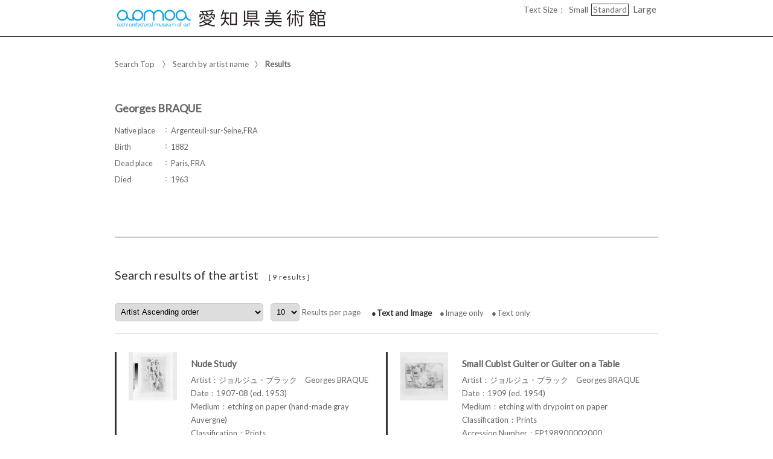

--- FILE ---
content_type: text/html;charset=utf-8
request_url: https://jmapps.ne.jp/apmoa2/sakka_det.html?list_count=10&person_id=209
body_size: 41911
content:

<!DOCTYPE html>
<html lang="en">
<head>
<meta charset="UTF-8" />
<meta name="keywords" content="The Collection,Aichi Prefectural Museum of Art" />

<meta name="description" content="he museum’s collection is particularly well endowed with international and domestic fine art from the 20th century. It contains significant works that are helpful in tracing the history of various art trends, ranging from works by artists such as Gustav Klimt, Pablo Picasso, Pierre Bonnard and Max Ernst who were active in the first half of the century, works by influential post-war artists such as American painter Morris Louis, and works by modern Japanese artists who assimilated Western art influences in their own unique ways to works by leading contemporary Japanese artists.

The Aichi Prefectural Museum of Art’s collection is further broadened and enriched by 1477 works donated by Fujii Tatsukichi (1881–1964), who played an important role in modernizing Japanese crafts, and the Fujii Tatsukichi research group, and some 3307 works donated by Kimura Teizo (1913–2003), a famous Nagoya art collector, and his family. As well, in 2014, the original video works produced by the Aichi Arts Center on the theme of “the body” were transferred to the Aichi Prefectural Museum of Art, which continues to produce new works (AAC Films).

The works in these collections are displayed on a rotational basis at collection exhibitions, which are timed to fit the schedules of special exhibitions.">

<meta name="referrer" content="origin"><meta name="viewport" content="width=device-width, initial-scale=1.0, minimum-scale=0.5, maximum-scale=4.0, user-scalable=yes">

<title>Georges BRAQUE ： Results | The Collection | Aichi Prefectural Museum of Art</title>

<link rel="stylesheet" type="text/css" media="all" href="ver_2/website00/css/common/func/import.css?v=1213a" />
<link rel="stylesheet" type="text/css" media="all" href="ver_2/website00/css/common/sakka_det.css?v=1213a" />

<link rel="stylesheet" type="text/css" media="all" href="ver_2/website00/css/design/SIM003BLA.css" />

<link rel=stylesheet type="text/css" href="./font-awesome-4.6.3/css/font-awesome.css" media="screen, print">
<link rel="stylesheet" href="https://use.fontawesome.com/releases/v5.4.1/css/all.css" integrity="sha384-5sAR7xN1Nv6T6+dT2mhtzEpVJvfS3NScPQTrOxhwjIuvcA67KV2R5Jz6kr4abQsz" crossorigin="anonymous">
<link href="https://fonts.googleapis.com/css?family=Lato:300,400" rel="stylesheet">

<!--[if lt IE 9]>
<link rel="stylesheet" type="text/css" media="all" href="ver_2/website00/css/common/func/old_ie.css" />
<script type="text/javascript" src="ver_2/website00/js/html5.js"></script>
<![endif]-->

<script type="text/javascript" src="ver_2/website00/js/jquery/jquery.js"></script>
<script type="text/javascript" src="ver_2/website00/js/common.js?v=106f"></script>

<script type="text/javascript" src="ver_2/website00/js/jquery/jquery.leanModal.min.js"></script>

<script type="text/javascript" src="ver_2/website00/js/jquery/ofi.min.js"></script>



<style type="text/css">
<!--

-->
</style>

<style type="text/css">
<!--
body.FOR001 #areaContents,
html:not(.FOR001) {
}
body.FOR001 #areaContents,
html:not(.FOR001) {
	background-repeat: no-repeat;
	background-position:center center;
	background-repeat:repeat;
	
}


/* 画像クロップ */

ul.type-pict li dl img {

}
ul.type-mix li img {
}

canvas#model_canvas,
iframe#videoYoutubeIframe,
#blockPhoto img#pict,
#blockPhoto img#bookpict{
/* 初期値 幅:360px×高:300px はdet.css で定義 */
	
}


#blockPhoto {

}

canvas#model_canvas,
#blockPhoto img#pict,
#blockPhoto img#bookpict{
	object-fit:contain;
  	font-family: 'object-fit: contain;'
}



-->
</style>


<script type="text/javascript" src="ver_2/website00/js/jquery/jquery.nailthumb.1.1.min.js"></script>

<script type="text/javascript">
 	var defaultValue = "";
	var isCrop = "";
	var isResponsive = "0";
	var listType = "LLA";
	var themeId = "SIM003";
</script>

<script type="text/javascript">
<!--
function sw_page(p) {
	document.search.page.value = p;
	document.search.submit();
}

function quick_sort(item) {
	// #991
	var sort_type = 'asc';
	var sort_field = 'f3';
	var direction = 'asc';
	if (sort_field == item && sort_type == 'asc') direction = 'desc';
	$('#listResultNaviCategory').val(item);
	document.search.sort_type.value = direction;
	document.search.submit();
}

function locate_by_order() {
	if ($('#listResultNaviCategory').val() == '') return;

    var asc_or_desc = "asc";
    if ($('#listResultNaviCategory option:selected').hasClass("desc")) {
        asc_or_desc = "desc";
    }

	document.search.sort_type.value = asc_or_desc;
	document.search.submit();
}

function change_list_count() {
	document.search.submit();
}

function locate_by_list(list_type) {
	document.search.list_type.value = list_type;
	document.search.btn_list_type.value = "yes";
	document.search.submit();
}
function popup_pict_view(data_id, shiryo_data_id) {
	window.open("pictview.html?data_id="+data_id+"&shiryo_data_id="+shiryo_data_id, "_blank", "width=700px,height=500px");
}

-->
</script>

<script type="text/javascript">
$(function(){
	var win_w = $(window).width();
	$(".menu").click(function() {
        window.location.href = "./det.html?data_id=" + $(this).find("input[type=hidden]").val();
    });	
	
	//作家データBOX 高さを揃える
	var leftH = $("#blockData div.bg-tbl").outerHeight();
	var rightH = $("#kaisetsu").outerHeight();
	var h3H = $("#blockData h3").outerHeight({margin: true});
	
	if (themeId == "FOR001") {
		leftH = leftH + h3H+2;
	}
	if (leftH > rightH) {
		if (themeId == "CLE001") {
		leftH = leftH + 2;
		}
			
		$('#kaisetsu').css('height',(leftH-20-2)+'px');
	} else {
		if(themeId != "FOR001") {
			$('#blockData div.bg-tbl').css('height',rightH+'px');
		} else {
			$('#blockData').css('height',rightH+'px');
		}
	}
});

</script>

<script type="text/javascript">
$(document).ready(function(){
    $('.accordion_head').click(function() {
        $(this).next().slideToggle();
		$(this).toggleClass("open");
    }).next().hide();
});
</script>


<meta property="og:locale" content="ja_JP">


<meta property="og:site_name" content="Aichi Prefectural Museum of Art - The Collection">
<meta property="og:title" content="Georges BRAQUE ： Results | The Collection | Aichi Prefectural Museum of Art">
<meta property="og:url" content="https://jmapps.ne.jp/apmoa2/sakka_det.html?person_id=209">

<meta property="og:type" content="article">

<meta property="og:description" content="he museum’s collection is particularly well endowed with international and domestic fine art from the 20th century. It contains significant works that are helpful in tracing the history of various art trends, ranging from works by artists such as Gustav Klimt, Pablo Picasso, Pierre Bonnard and Max Ernst who were active in the first half of the century, works by influential post-war artists such as American painter Morris Louis, and works by modern Japanese artists who assimilated Western art influences in their own unique ways to works by leading contemporary Japanese artists.

The Aichi Prefectural Museum of Art’s collection is further broadened and enriched by 1477 works donated by Fujii Tatsukichi (1881–1964), who played an important role in modernizing Japanese crafts, and the Fujii Tatsukichi research group, and some 3307 works donated by Kimura Teizo (1913–2003), a famous Nagoya art collector, and his family. As well, in 2014, the original video works produced by the Aichi Arts Center on the theme of “the body” were transferred to the Aichi Prefectural Museum of Art, which continues to produce new works (AAC Films).

The works in these collections are displayed on a rotational basis at collection exhibitions, which are timed to fit the schedules of special exhibitions.">

<meta property="og:image" content="">
<meta name="twitter:card" content="summary_large_image">

<!-- Google tag (gtag.js) -->
<script async src="https://www.googletagmanager.com/gtag/js?id=G-QBGLCZLCDF"></script>
<script>
  window.dataLayer = window.dataLayer || [];
  function gtag(){dataLayer.push(arguments);}
  gtag('js', new Date());

  gtag('config', 'G-QBGLCZLCDF');
</script>

</head>

<body id="sakka_det" class="SIM003 SIM003BLA en">


<script type="text/javascript">

  var _gaq = _gaq || [];
  _gaq.push(['_setAccount', 'UA-125946782-5']);
  _gaq.push(['_trackPageview']);

  (function() {
    var ga = document.createElement('script'); ga.type = 'text/javascript'; ga.async = true;
    ga.src = ('https:' == document.location.protocol ? 'https://ssl' : 'http://www') + '.google-analytics.com/ga.js';
    var s = document.getElementsByTagName('script')[0]; s.parentNode.insertBefore(ga, s);
  })();

</script>


<div id="fb-root"></div>
<script async defer crossorigin="anonymous" src="https://connect.facebook.net/ja_JP/sdk.js#xfbml=1&version=v10.0" nonce="KxsccTui"></script>



<div id="wrapperAll" class="LLA">
    
	  

	<header id="header">
		<hgroup id="headerTop">
			<h1 id="siteId"><a href="./index.html" target="_self" rel="noopener noreferrer"><img src="./opt_img/5899/header_image2.png" alt="Aichi Prefectural Museum of Art　The Collection" /></a></h1>
			<h2 id="siteOutline" class="clearTxt">Aichi Prefectural Museum of Art</h2>
		</hgroup>
        
		


    
    
	



<script type="text/javascript">
<!--
	$(function(){
	    $('a[rel*=popup_optional_contents1]').leanModal({closeButton: ".modal_close" });
	});
-->
</script>

<div id="popup_optional_contents1" class="popup_optional_contents">
	<div id="wrap">
        <div id="popup-header">
            <h2></h2>
            <a class="modal_close" id="modal_close" href="#" onclick="javascript:clear_selected_bunrui()"></a>
        </div><!--/#popup-header -->
        <div id="popup-body">
			<p><br>
<br>
<br>
<br>
<span style="color:rgb(0, 160, 233)"><b>1．Public domain images on the Aichi Prefectural Museum of Art collection search</b></span></p>

<p><br>
　Digital images labeled as "Public Domain" or "CC0" on the Aichi Prefectural Museum of Art collection search service may be freely downloaded, reproduced, and redistributed without permission from the museum. This includes all uses for profit or not-for-profit, including posting in publications or online, projecting during lectures and the like, broadcasting during television programs, or printing on commercial items. Please note, however, the museum’s following four requests pertaining to the use of images in the public domain.<br>
<br>
 </p>
1. Indicate the owner of the collection<br>
Please indicate the Aichi Prefectural Museum of Art as the owner of the collection. For pieces that are part of the Kimura Teizo Collection, credit “Aichi Prefectural Museum of Art (Kimura Teizo Collection)”, and for pieces from the Fujii Tatsukichi Collection, credit “Aichi Prefectural Museum of Art (Fujii Tatsukichi Collection)”.<br>
<br>
2. Indicate any cropping or modifications<br>
If you used a cropped version of the image, indicate that it is partial image. If you make any other modifications, please indicate that as well.<br>
<br>
3. Get permission from third-party copyright holders<br>
Even images that are marked as "Public Domain" or "CC0" may be copyrighted by a third party or subject to other rights. It is your sole responsibility as the user of these images to secure permission from any copyright holders. The museum will bear no responsibility for any violations resulting from image user actions.<br>
<br>
4. Use of high-resolution images<br>
If you would like to use high-resolution images then please contact Image usage representative.
<p><br>
<span style="color:rgb(0, 160, 233)"><b>2．Request non–public domain images</b></span></p>

<p><br>
　Those who wish to use the types of images listed in (1)–(2) below must fill out a Image Usage Request after reviewing the Guidelines on the Use of Images and send it via email to our image usage representative (contact information provided below. For further information, please see "<a href="https://www-art.aac.pref.aichi.jp/en/collection/image-licensing.html" target="_blank"><span style="color:rgb(0, 160, 233)">Image licensing</span></a>").<br>
<br>
<br>
(1). Images NOT labeled as "Public Domain" or "CC0" on the Aichi Prefectural Museum of Art collection search<br>
*This includes images that are within the term of copyright protection and for which permission to transmit to the public has been obtained from the copyright owner, as well as images within the extent considered to be necessary (32,400 pixels or less) in the Article 47 of the Copyright Act.</p>
(2). Images not publicly available via the Aichi Prefectural Museum of Art collection search

<p> </p>

<p><span style="color:rgb(0, 160, 233)"><b>3．Request regarding deliverables</b></span></p>

<p><br>
　We ask that you provide the museum with a copy of any deliverables (e.g. printed materials) created using images from our collection so that we can keep them for reference. Please send them to our image usage representative (contact information provided below).</p>

<p><br>
Image usage representative, Aichi Prefectural Museum of Art<br>
1-13-2 Higashisakura, Higashi-ku, Nagoya, Aichi<br>
461-8525<br>
apma-webmaster@aac.pref.aichi.jp<br>
<br>
<br>
<br>
 </p>
        </div>
    </div>
</div><!--/#modal_message -->

		<div class="wrapper">
<script type="text/javascript" src="ver_2/website00/js/jquery.cookie.js"></script>
<script type="text/javascript">
var fsdcl = 0;
$(function(){
	fsdcl = new FontSizeDeclaration();
	fsdcl.init();
		
	$("#wrapperAll").addClass("fontsize-btn-yes");
});
var FontSizeDeclaration = function() {
	this.here = $('body').attr('id');
	this.size = {
		"small"    :"90%",
		"standard" :"100%",
		"large"    :"120%"
		//"large"    :"110%"
	};

	this.init = function() {
		var size = $.cookie('fontSize');
		if (!size || size=='undefined') size = 'standard';
		this.swap(size);
	}

	this.swap = function(size) {
		$('#areaContents').css('font-size', this.size[size]);
		
		switch(this.here) {
			case 'index' :
				$('#menuSearch ul li a span').css('font-size', this.size[size]);
				$('#menuSearch ul li h3').css('font-size', this.size[size]);
				break;
			case 'sakka_list' :
				$('#menuSearch ul li a span').css('font-size', this.size[size]);
				$('#menuSearch ul li h3').css('font-size', this.size[size]);
				$('#pageLink ul li a').css('font-size', this.size[size]);
				break;
			default:
				break;
		}
		this.swapBorder(size);
		$.cookie("fontSize", size, {expires:1});
	};

	this.swapBorder = function(size) {
		$("#fsdcl_small").css("border-width", "0px");
		$("#fsdcl_standard").css("border-width", "0px");
		$("#fsdcl_large").css("border-width", "0px");
		$("#fsdcl_"+size).css("border-width", "1px");
		/*$("#fsdcl_small").css("border", "none");
		$("#fsdcl_standard").css("border", "none");
		$("#fsdcl_large").css("border", "none");
		$("#fsdcl_"+size).css("border", "1px solid #f0f");*/
	};
};
</script>

<dl id="blockFontSize"><dt>Text Size：</dt>
    <dd id="fsdcl_small"><a id="sw_fsdcl_small" href="javascript:void(0);" onclick="javascript:fsdcl.swap('small');">Small</a></dd>
    <dd id="fsdcl_standard"><a id="sw_fsdcl_standard" href="javascript:void(0);" onclick="javascript:fsdcl.swap('standard');">Standard</a></dd>
    <dd id="fsdcl_large" style=""><a id="sw_fsdcl_large" href="javascript:void(0);" onclick="javascript:fsdcl.swap('large');">Large</a></dd>
</dl>		</div><!-- /.wrapper-->
	</header>


<script type="text/javascript">
	var color = $('#headerTop p').css('color');
	$('#header_opt_contents_1').css('color', color);
	$('#header_opt_contents_2').css('color', color);
	$('#header_opt_anchor_1').css('color', color);
	$('#header_opt_anchor_2').css('color', color);
	$('#blockFontSize').css('color', color); //#990
	$('#fsdcl_small').css('color', color); //#990
	$('#fsdcl_standard').css('color', color); //#990
	$('#fsdcl_large').css('color', color); //#990	
</script>
    
	<div id="areaContents">
	<article class="wrapper-contents">
        
		<form action="./sakka_det.html" method="get" name="search">
			
												<input type="hidden" id="is_pub_mode" name="is_pub_mode" value="1" />
												<input type="hidden" id="museum_sub_domain" name="museum_sub_domain" value="apmoa2" />
																		<input type="hidden" id="person_id" name="person_id" value="209" />
						<input type="hidden" id="hlvl" name="hlvl" value="1" />
			<input type="hidden" id="bunrui" name="bunrui" value="0" />

						<input type="hidden" id="uni_museum" name="uni_museum" value="" />
						
						<input type="hidden" id="keywords" name="keywords" value="" />
			<input type="hidden" id="search_type" name="search_type" value="keyword" />
			<input type="hidden" id="sort_type" name="sort_type" value="asc" />
			<input type="hidden" id="page" name="page" value="1" />
			<input type="hidden" id="list_type" name="list_type" value="LLA" />
			<input type="hidden" id="btn_list_type" name="btn_list_type" value="yes" />            
			<input type="hidden" id="list_count" name="list_count" value="10" />
			<input type="hidden" id="person_id" name="person_id" value="209" />

            <section id="blockUpper">
        		
				


<nav id="panList">
	<ul>
    	<li><a href="./index.html" id="panListHome"><i class="fa fa-home"></i>Search Top</a></li>
	        <li><a href="./sakka_list.html">Search by artist name</a><strong>Results</strong></li>
    
        </ul>
</nav><!--/panList -->
                
								

<script type="text/javascript">
<!--
	$(function(){
		$("#wrapperAll").addClass("share-btn-yes");
	});
-->
</script>

<ul class="block-share-btn">

    <!-- ツイッター -->
    <li>
    	<a href="https://twitter.com/share" class="twitter-share-button" data-lang="ja">ツイート</a> <script>!function(d,s,id){var js,fjs=d.getElementsByTagName(s)[0],p=/^http:/.test(d.location)?'http':'https';if(!d.getElementById(id)){js=d.createElement(s);js.id=id;js.src=p+'://platform.twitter.com/widgets.js';fjs.parentNode.insertBefore(js,fjs);}}(document, 'script', 'twitter-wjs');</script>
    </li>
    
    <!-- facebook -->
    <li>
		<div class="fb-share-button" data-href="https://jmapps.ne.jp/apmoa2/sakka_det.html?person_id=209" data-layout="button" data-size="small"><a target="_blank" href="https://jmapps.ne.jp/apmoa2/sakka_det.html?person_id=209" class="fb-xfbml-parse-ignore">シェア</a></div>
	</li>
    
</ul><!--/block-share-btn -->
				                <section id="blockData">
                	<h3>Georges BRAQUE</h3>
					
								                    <div class="bg-tbl">
                    	<table>
                    
<tr>
	<th>Native place</th><td>Argenteuil-sur-Seine,FRA</td>
</tr>
<tr class="even">
	<th>Birth</th><td>1882</td>
</tr>
<tr>
	<th>Dead place</th><td>Paris, FRA</td>
</tr>
<tr class="even">
	<th>Died</th><td>1963</td>
</tr>
                		</table>
                    </div><!--/bg-tbl-->
                    
					                    
                    <script type="text/javascript">
					<!--
						$(function(){
							$("#blockData").addClass("no-kaisetsu");
						});
					-->
					</script>                    
														
                </section><!-- /blockData -->
            </section><!--/blockUpper -->
                
            <section id="blockMid">
				                <h1 class="strong"><span>Search results of the artist</span><span id="hitCnt">［9 results］</h1>
				                
                <article id="blockOption">
                
                                            
                        <div class="wrapper">
       
                            <div id="blockSort">
                                <!--並べ替え -->
								<label for="listResultNaviCategory">Sort By</label>
                                <select name="sort_field" id="listResultNaviCategory" onchange="locate_by_order();">
                                    <option value=""><span class="default">Sort By</span>&nbsp;</option>
                                    <option value="title" class="asc"  ><span class="default">タイトル(英) Ascending order</span>&nbsp;</option>
                                    <option value="title" class="desc" ><span                >タイトル(英) Descending order</span>&nbsp;</option>
                                                                    <option value="f3" class="asc"  selected>Artist Ascending order&nbsp;</option>
                                    <option value="f3" class="desc" >Artist Descending order&nbsp;</option>
                                                                    <option value="f6" class="asc"  >Date Ascending order&nbsp;</option>
                                    <option value="f6" class="desc" >Date Descending order&nbsp;</option>
                                                                    <option value="f5" class="asc"  >Medium Ascending order&nbsp;</option>
                                    <option value="f5" class="desc" >Medium Descending order&nbsp;</option>
                                                                    <option value="f8" class="asc"  >Classification Ascending order&nbsp;</option>
                                    <option value="f8" class="desc" >Classification Descending order&nbsp;</option>
                                                                    <option value="f9" class="asc"  >Collections Ascending order&nbsp;</option>
                                    <option value="f9" class="desc" >Collections Descending order&nbsp;</option>
                                                                    <option value="f1" class="asc"  >Accession Number Ascending order&nbsp;</option>
                                    <option value="f1" class="desc" >Accession Number Descending order&nbsp;</option>
                                                                </select>
                            </div><!--/blockSort -->
                      
                                              
                        
                            <p id="changeCnt">
								<label for="list_count"></label>
                                <select id="list_count" name="list_count" onChange="change_list_count()">
                                                                                                    <option id="list_count5" value="5">5</option>
                                                                    <option id="list_count10" value="10" selected>10</option>
                                                                    <option id="list_count20" value="20">20</option>
                                                                    <option id="list_count50" value="50">50</option>
                                                                    <option id="list_count100" value="100">100</option>
                                                                </select>Results per page                            </p><!--/changeCnt -->
                                                    
                            <ul id="changeListType">
                                <li id="btnLLC" class="link-on"><a href="javascript:locate_by_list('LLC')">Text and Image</a></li>
                                <li id="btnLLG"><a href="javascript:locate_by_list('LLG')">Image only</a></li>
                                <li id="btnLLM"><a href="javascript:locate_by_list('LLM')">Text only</a></li>
                            </ul><!--/changeListType -->
                                                    
                            <nav id="navPager">
                                <!--ページめくりボタン -->
                                <ul>
                                                                    </ul>
                            </nav><!--/navPager -->
                         </div><!--/wrapper -->
    
                 </article><!--/blockOption -->
            </section><!--/blockMid -->
            		
			<section id="blockDoc">
            

    <div id="listResult">
    
	
<script type="text/javascript">
$(function(){
	var pict_w = 80;
	var pict_h = 80;
	

	var txt_w = $('ul.type-mix dl').width();	//テキストエリアサイズ
	listMix(pict_w, pict_h, txt_w);

	
});
</script>

						<ul class="type-mix">
                        

                            <li class="menu">

								<div class="container">
                                    <p>
										<img src="ver_2/website00/cmn_img/copy_guard.png" class="gurd-dmy-img" alt="" />
										<img src="./pict.html?pict_size=m&data_id=17930&dt=20240418_5" alt="image of『Nude Study』" oncontextmenu="return false" />
									</p>
                                    <dl>
                                        <dt><a href="./det.html?data_id=3945">Nude Study</a></dt>
                                        <dd>
                                            Artist：ジョルジュ・ブラック　Georges BRAQUE<br />                                            Date：1907-08 (ed. 1953)<br />                                            Medium：etching on paper (hand-made gray Auvergne)<br />                                            Classification：Prints<br />                                            Accession Number：FP198900001000<br />                                                                                </dd>
                                    </dl><input type="hidden" value="3945" />
                                </div>
                            </li>

                            <li class="menu">

								<div class="container">
                                    <p>
										<img src="ver_2/website00/cmn_img/copy_guard.png" class="gurd-dmy-img" alt="" />
										<img src="./pict.html?pict_size=m&data_id=17932&dt=20240418_5" alt="image of『Small Cubist Guiter or Guiter on a Table』" oncontextmenu="return false" />
									</p>
                                    <dl>
                                        <dt><a href="./det.html?data_id=3951">Small Cubist Guiter or Guiter on a Table</a></dt>
                                        <dd>
                                            Artist：ジョルジュ・ブラック　Georges BRAQUE<br />                                            Date：1909 (ed. 1954)<br />                                            Medium：etching with drypoint on paper<br />                                            Classification：Prints<br />                                            Accession Number：FP198900002000<br />                                                                                </dd>
                                    </dl><input type="hidden" value="3951" />
                                </div>
                            </li>

                            <li class="menu">

								<div class="container">
                                    <p>
										<img src="ver_2/website00/cmn_img/copy_guard.png" class="gurd-dmy-img" alt="" />
										<img src="./pict.html?pict_size=m&data_id=17933&dt=20240418_5" alt="image of『Pale Ale or Bottle of Bass and Glass on Table』" oncontextmenu="return false" />
									</p>
                                    <dl>
                                        <dt><a href="./det.html?data_id=3955">Pale Ale or Bottle of Bass and Glass on Table</a></dt>
                                        <dd>
                                            Artist：ジョルジュ・ブラック　Georges BRAQUE<br />                                            Date：1912 (ed. 1954)<br />                                            Medium：etching with drypoint on paper (tinted Arches)<br />                                            Classification：Prints<br />                                            Accession Number：FP198900004000<br />                                                                                </dd>
                                    </dl><input type="hidden" value="3955" />
                                </div>
                            </li>

                            <li class="menu">

								<div class="container">
                                    <p>
										<img src="ver_2/website00/cmn_img/copy_guard.png" class="gurd-dmy-img" alt="" />
										<img src="./pict.html?pict_size=m&data_id=17935&dt=20240418_5" alt="image of『Still Life I』" oncontextmenu="return false" />
									</p>
                                    <dl>
                                        <dt><a href="./det.html?data_id=3960">Still Life I</a></dt>
                                        <dd>
                                            Artist：ジョルジュ・ブラック　Georges BRAQUE<br />                                            Date：1911 (ed. 1950)<br />                                            Medium：etching with drypoint on paper<br />                                            Classification：Prints<br />                                            Accession Number：FP198900006000<br />                                                                                </dd>
                                    </dl><input type="hidden" value="3960" />
                                </div>
                            </li>

                            <li class="menu">

								<div class="container">
                                    <p>
										<img src="ver_2/website00/cmn_img/copy_guard.png" class="gurd-dmy-img" alt="" />
										<img src="./pict.html?pict_size=m&data_id=17937&dt=20240418_5" alt="image of『Fox』" oncontextmenu="return false" />
									</p>
                                    <dl>
                                        <dt><a href="./det.html?data_id=3962">Fox</a></dt>
                                        <dd>
                                            Artist：ジョルジュ・ブラック　Georges BRAQUE<br />                                            Date：1911 (ed. 1912)<br />                                            Medium：etching with drypoint on paper (laid Arches)<br />                                            Classification：Prints<br />                                            Accession Number：FP198900003000<br />                                                                                </dd>
                                    </dl><input type="hidden" value="3962" />
                                </div>
                            </li>

                            <li class="menu">

								<div class="container">
                                    <p>
										<img src="ver_2/website00/cmn_img/copy_guard.png" class="gurd-dmy-img" alt="" />
										<img src="./pict.html?pict_size=m&data_id=17938&dt=20240418_5" alt="image of『Job』" oncontextmenu="return false" />
									</p>
                                    <dl>
                                        <dt><a href="./det.html?data_id=3965">Job</a></dt>
                                        <dd>
                                            Artist：ジョルジュ・ブラック　Georges BRAQUE<br />                                            Date：1911 (ed. 1912)<br />                                            Medium：etching with drypoint on paper (laid Arches)<br />                                            Classification：Prints<br />                                            Accession Number：FP198900005000<br />                                                                                </dd>
                                    </dl><input type="hidden" value="3965" />
                                </div>
                            </li>

                            <li class="menu">

								<div class="container">
                                    <p>
										<img src="ver_2/website00/cmn_img/copy_guard.png" class="gurd-dmy-img" alt="" />
										<img src="./pict.html?pict_size=m&data_id=17939&dt=20240418_5" alt="image of『Composition or Still Life with Glasses』" oncontextmenu="return false" />
									</p>
                                    <dl>
                                        <dt><a href="./det.html?data_id=3967">Composition or Still Life with Glasses</a></dt>
                                        <dd>
                                            Artist：ジョルジュ・ブラック　Georges BRAQUE<br />                                            Date：1911 (ed. 1950)<br />                                            Medium：etching with drypoint on paper (tinted Arches)<br />                                            Classification：Prints<br />                                            Accession Number：FP198900007000<br />                                                                                </dd>
                                    </dl><input type="hidden" value="3967" />
                                </div>
                            </li>

                            <li class="menu">

								<div class="container">
                                    <p>
										<img src="ver_2/website00/cmn_img/copy_guard.png" class="gurd-dmy-img" alt="" />
										<img src="./pict.html?pict_size=m&data_id=18006&dt=20240418_6" alt="image of『Bass』" oncontextmenu="return false" />
									</p>
                                    <dl>
                                        <dt><a href="./det.html?data_id=4279">Bass</a></dt>
                                        <dd>
                                            Artist：ジョルジュ・ブラック　Georges BRAQUE<br />                                            Date：1911-12 (ed. 1950）<br />                                            Medium：etching with drypoint on paper (tinted Arches)<br />                                            Classification：Prints<br />                                            Accession Number：FP198800001000<br />                                                                                </dd>
                                    </dl><input type="hidden" value="4279" />
                                </div>
                            </li>

                            <li class="menu">

								<div class="container">
                                    <p>
										<img src="ver_2/website00/cmn_img/copy_guard.png" class="gurd-dmy-img" alt="" />
										<img src="./pict.html?pict_size=m&data_id=17823&dt=20240418_3" alt="image of『Bather with the Three Fruits』" oncontextmenu="return false" />
									</p>
                                    <dl>
                                        <dt><a href="./det.html?data_id=21371">Bather with the Three Fruits</a></dt>
                                        <dd>
                                            Artist：ジョルジュ・ブラック　Georges BRAQUE<br />                                            Date：1926<br />                                            Medium：oil and sand on canvas<br />                                            Classification：Paintings<br />                                            Accession Number：FO202300001000<br />                                                                                </dd>
                                    </dl><input type="hidden" value="21371" />
                                </div>
                            </li>

						</ul>        
                        
	
	</div><!-- /listResult -->
                                        

				


    





<script type="text/javascript">
<!--
	$(function(){
	    $('a[rel*=popup_optional_contents1]').leanModal({closeButton: ".modal_close" });
	});
-->
</script>

<div id="popup_optional_contents1" class="popup_optional_contents">
	<div id="wrap">
        <div id="popup-header">
            <h2></h2>
            <a class="modal_close" id="modal_close" href="#" onclick="javascript:clear_selected_bunrui()"></a>
        </div><!--/#popup-header -->
        <div id="popup-body">
			<p><br>
<br>
<br>
<br>
<span style="color:rgb(0, 160, 233)"><b>1．Public domain images on the Aichi Prefectural Museum of Art collection search</b></span></p>

<p><br>
　Digital images labeled as "Public Domain" or "CC0" on the Aichi Prefectural Museum of Art collection search service may be freely downloaded, reproduced, and redistributed without permission from the museum. This includes all uses for profit or not-for-profit, including posting in publications or online, projecting during lectures and the like, broadcasting during television programs, or printing on commercial items. Please note, however, the museum’s following four requests pertaining to the use of images in the public domain.<br>
<br>
 </p>
1. Indicate the owner of the collection<br>
Please indicate the Aichi Prefectural Museum of Art as the owner of the collection. For pieces that are part of the Kimura Teizo Collection, credit “Aichi Prefectural Museum of Art (Kimura Teizo Collection)”, and for pieces from the Fujii Tatsukichi Collection, credit “Aichi Prefectural Museum of Art (Fujii Tatsukichi Collection)”.<br>
<br>
2. Indicate any cropping or modifications<br>
If you used a cropped version of the image, indicate that it is partial image. If you make any other modifications, please indicate that as well.<br>
<br>
3. Get permission from third-party copyright holders<br>
Even images that are marked as "Public Domain" or "CC0" may be copyrighted by a third party or subject to other rights. It is your sole responsibility as the user of these images to secure permission from any copyright holders. The museum will bear no responsibility for any violations resulting from image user actions.<br>
<br>
4. Use of high-resolution images<br>
If you would like to use high-resolution images then please contact Image usage representative.
<p><br>
<span style="color:rgb(0, 160, 233)"><b>2．Request non–public domain images</b></span></p>

<p><br>
　Those who wish to use the types of images listed in (1)–(2) below must fill out a Image Usage Request after reviewing the Guidelines on the Use of Images and send it via email to our image usage representative (contact information provided below. For further information, please see "<a href="https://www-art.aac.pref.aichi.jp/en/collection/image-licensing.html" target="_blank"><span style="color:rgb(0, 160, 233)">Image licensing</span></a>").<br>
<br>
<br>
(1). Images NOT labeled as "Public Domain" or "CC0" on the Aichi Prefectural Museum of Art collection search<br>
*This includes images that are within the term of copyright protection and for which permission to transmit to the public has been obtained from the copyright owner, as well as images within the extent considered to be necessary (32,400 pixels or less) in the Article 47 of the Copyright Act.</p>
(2). Images not publicly available via the Aichi Prefectural Museum of Art collection search

<p> </p>

<p><span style="color:rgb(0, 160, 233)"><b>3．Request regarding deliverables</b></span></p>

<p><br>
　We ask that you provide the museum with a copy of any deliverables (e.g. printed materials) created using images from our collection so that we can keep them for reference. Please send them to our image usage representative (contact information provided below).</p>

<p><br>
Image usage representative, Aichi Prefectural Museum of Art<br>
1-13-2 Higashisakura, Higashi-ku, Nagoya, Aichi<br>
461-8525<br>
apma-webmaster@aac.pref.aichi.jp<br>
<br>
<br>
<br>
 </p>
        </div>
    </div>
</div><!--/#modal_message -->
            
        		<p id="pageTop"><a href="#header">PageTop</a></p>
			</section><!--/blockDoc -->
		</form>
	
    </article><!--/wrapper-contents -->
	</div><!-- /areaContents -->

	
<footer id="footer">
	<div class="wrapper">
		<a href="https://www-art.aac.pref.aichi.jp/en/" target='_blank'>Aichi Prefectural Museum of Art</a>

       	<small>Copyright ©︎Aichi Prefectural Museum of Art. All rights reserved.</small>
       	<p>Powered By<strong>I.B.MUSEUM SaaS</strong></p>
    


<script type="text/javascript">
<!--
	$(function(){
		$("#wrapperAll").addClass("share-btn-yes");
	});
-->
</script>

<ul class="block-share-btn">

    <!-- ツイッター -->
    <li>
    	<a href="https://twitter.com/share" class="twitter-share-button" data-lang="ja">ツイート</a> <script>!function(d,s,id){var js,fjs=d.getElementsByTagName(s)[0],p=/^http:/.test(d.location)?'http':'https';if(!d.getElementById(id)){js=d.createElement(s);js.id=id;js.src=p+'://platform.twitter.com/widgets.js';fjs.parentNode.insertBefore(js,fjs);}}(document, 'script', 'twitter-wjs');</script>
    </li>
    
    <!-- facebook -->
    <li>
		<div class="fb-share-button" data-href="https://jmapps.ne.jp/apmoa2/sakka_det.html?person_id=209" data-layout="button" data-size="small"><a target="_blank" href="https://jmapps.ne.jp/apmoa2/sakka_det.html?person_id=209" class="fb-xfbml-parse-ignore">シェア</a></div>
	</li>
    
</ul><!--/block-share-btn -->
	</div><!--/.wrapper -->
</footer>
    
</div><!-- /wrapperAll -->

</body>
</html>

--- FILE ---
content_type: text/css
request_url: https://jmapps.ne.jp/apmoa2/ver_2/website00/css/design/SIM003BLA.css
body_size: 985
content:
@charset "UTF-8";

/* ---------------------------------------------------------------------
*
*    テーマCSS読み込み・カラー指定用
*
* ------------------------------------------------------------------- */

@import "theme/simple003.css";

#footer a::before,
#pageTop a:hover::before,
#footer a:hover,
#pageTop a:hover,
#blockData td a::before,
#btnAllView a,
table.type-txt thead th span.sort-direction,
table.type-txt thead th a,
#btnAllView a:hover, 
#listSakka h3,
#changeListType li.link-on a,
.menu:hover *,
a:hover,
#listSakka ul li:hover a,
#navPager li:not(.no-link) a,
#navBookPager a,
#navZoom a,
h1.strong {
	color:#333;
}

dl#blockFontSize dd,
div.footer_opt_contents,
#relatedData,
ul.type-mix li div.container,
#areaContents,
#list #blockDoc,
#listPickup,
#sakka_det #blockMid,
#footer {
	border-color:#333;
}

#menuSearch ul li h3,
#menuSearch ul li a:hover,
#blockBtn ul li button {
	background-color:#333;
}